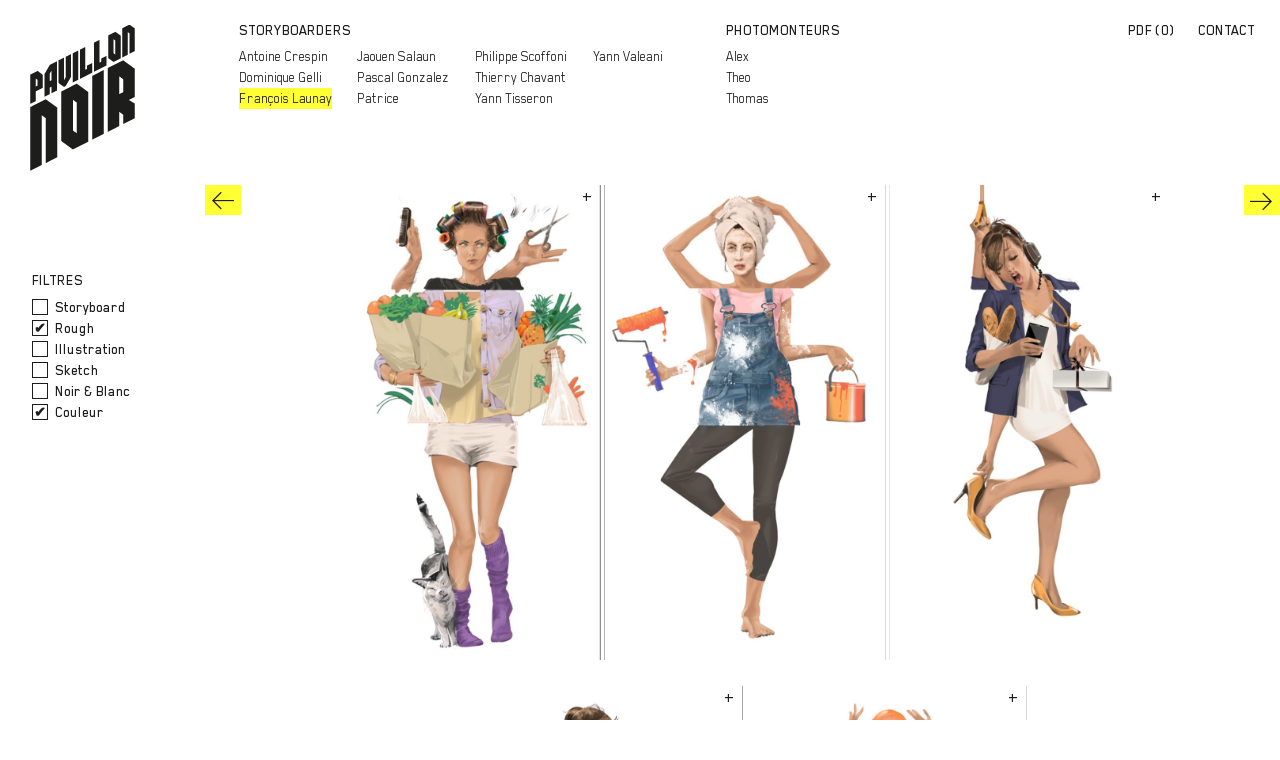

--- FILE ---
content_type: text/html; charset=UTF-8
request_url: https://www.pavillonnoir.net/francois-launay/212
body_size: 5524
content:
<div class="modal fade" id="ytDisplayModal" tabindex="-1" role="dialog" aria-labelledby="myModalLabel">
    <div class="modal-dialog" role="document">
        <div class="modal-content">
            <div class="modal-header">
                <button type="button" class="close" data-dismiss="modal" aria-label="Close"><span aria-hidden="true">&times;</span>
                </button>
                <h4 class="modal-title" id="myModalLabel">212</h4>
            </div>
            <div class="modal-body">

            </div>
        </div>
    </div>
</div>
<!DOCTYPE html>
<html lang="fr" class="artist-page">

<head>
    <meta charset="utf-8">
    <meta name="viewport" content="width=device-width, initial-scale=1, minimum-scale=1, maximum-scale=1">
    <meta http-equiv="X-UA-Compatible" content="IE=edge,chrome=1">

    <title>François Launay | Pavillon Noir</title>
    <meta name="description" content="Pavillon Noir par Cendrine Gabaret représente une équipe de storyboarders et roughmen : :artists">

    <link rel="stylesheet" href="/dist/css/site.vdbec1fcad7.css">
    <link rel="stylesheet" href="https://cdnjs.cloudflare.com/ajax/libs/twitter-bootstrap/3.3.6/css/bootstrap.min.css" crossorigin="anonymous">

    
    <!--[if lt IE 9]>
        <script src="//cdnjs.cloudflare.com/ajax/libs/respond.js/1.4.2/respond.min.js"></script>
        <script src="//cdnjs.cloudflare.com/ajax/libs/html5shiv/3.7.2/html5shiv.min.js"></script>
    <![endif]-->

    <meta name="description" content="Pavillon Noir par Cendrine Gabaret représente une équipe de storyboarders et roughmen : Antoine Crespin, Dominique Gelli, François Launay, Jaouen Salaun, Pascal Gonzalez, Patrice, Philippe Scoffoni, Thierry Chavant, Yann Tisseron, Yann Valeani, Alex, Theo, Thomas">

            <meta property="og:type" content="website">
        <meta property="og:title" content="François Launay | Pavillon Noir">
        <meta property="og:description" content="Pavillon Noir par Cendrine Gabaret représente une équipe de storyboarders et roughmen : Antoine Crespin, Dominique Gelli, François Launay, Jaouen Salaun, Pascal Gonzalez, Patrice, Philippe Scoffoni, Thierry Chavant, Yann Tisseron, Yann Valeani, Alex, Theo, Thomas">
        <meta property="og:url" content="https://www.pavillonnoir.net/francois-launay/212">
    
    <meta name="csrf-token" content="fY5xdmwfu89TUSOh1UpXCixI6ZgjCfJK6wKMu7YC">
    <meta name="csrf-param" content="_token">

    <link rel="apple-touch-icon" sizes="180x180" href="/dist/images/favicon/apple-touch-icon.png">
<link rel="icon" type="image/png" href="/dist/images/favicon/favicon-32x32.png" sizes="32x32">
<link rel="icon" type="image/png" href="/dist/images/favicon/favicon-16x16.png" sizes="16x16">
<link rel="manifest" href="/dist/images/favicon/manifest.json">
<link rel="mask-icon" href="/dist/images/favicon/safari-pinned-tab.svg" color="#5bbad5">
<link rel="shortcut icon" href="/dist/images/favicon/favicon.ico">
<meta name="msapplication-config" content="/dist/images/favicon/browserconfig.xml">
<meta name="theme-color" content="#ffffff">
<script>
      (function(i,s,o,g,r,a,m){i['GoogleAnalyticsObject']=r;i[r]=i[r]||function(){
      (i[r].q=i[r].q||[]).push(arguments)},i[r].l=1*new Date();a=s.createElement(o),
      m=s.getElementsByTagName(o)[0];a.async=1;a.src=g;m.parentNode.insertBefore(a,m)
      })(window,document,'script','//www.google-analytics.com/analytics.js','ga');

      ga('create', 'UA-47288325-1', 'auto');
      ga('send', 'pageview');
    </script>
</head>

<body class="">
    <header class="site-header container-fluid with-sub-text">
    <div class="row">
        <div class="col-md-2 col-sm-3 col-xs-4">
            <a href="https://www.pavillonnoir.net" class="header-logo">
                <img src="/dist/images/logo.svg" alt="Pavillon Noir Logo">
            </a>
        </div>

        <div class="col-md-10 col-sm-9 col-xs-8">
            <nav class="artists-nav hidden-xs hidden visible-lg visible-md">
                <ul class="artists-types-menu">
                                            <li>
                            <span>Storyboarders</span>

                            <ul class="artists-menu" data-columns-count="4">
                                                                    <li class="">
                                        <a href="https://www.pavillonnoir.net/antoine-crespin">
                                            Antoine Crespin
                                        </a>
                                    </li>
                                                                    <li class="">
                                        <a href="https://www.pavillonnoir.net/dominique-gelli">
                                            Dominique Gelli
                                        </a>
                                    </li>
                                                                    <li class="active">
                                        <a href="https://www.pavillonnoir.net/francois-launay">
                                            Fran&ccedil;ois Launay
                                        </a>
                                    </li>
                                                                    <li class="">
                                        <a href="https://www.pavillonnoir.net/jaouen-salaun">
                                            Jaouen Salaun
                                        </a>
                                    </li>
                                                                    <li class="">
                                        <a href="https://www.pavillonnoir.net/pascal-gonzalez">
                                            Pascal Gonzalez
                                        </a>
                                    </li>
                                                                    <li class="">
                                        <a href="https://www.pavillonnoir.net/patrice">
                                            Patrice
                                        </a>
                                    </li>
                                                                    <li class="">
                                        <a href="https://www.pavillonnoir.net/philippe-scoffoni">
                                            Philippe Scoffoni
                                        </a>
                                    </li>
                                                                    <li class="">
                                        <a href="https://www.pavillonnoir.net/thierry-chavant">
                                            Thierry Chavant
                                        </a>
                                    </li>
                                                                    <li class="">
                                        <a href="https://www.pavillonnoir.net/yann-tisseron">
                                            Yann Tisseron
                                        </a>
                                    </li>
                                                                    <li class="">
                                        <a href="https://www.pavillonnoir.net/yann-valeani">
                                            Yann Valeani
                                        </a>
                                    </li>
                                                            </ul>
                        </li>
                                            <li>
                            <span>Photomonteurs</span>

                            <ul class="artists-menu" data-columns-count="1">
                                                                    <li class="">
                                        <a href="https://www.pavillonnoir.net/alex">
                                            Alex
                                        </a>
                                    </li>
                                                                    <li class="">
                                        <a href="https://www.pavillonnoir.net/theo">
                                            Theo
                                        </a>
                                    </li>
                                                                    <li class="">
                                        <a href="https://www.pavillonnoir.net/thomas">
                                            Thomas
                                        </a>
                                    </li>
                                                            </ul>
                        </li>
                                    </ul>
            </nav>

            <nav class="site-nav hidden-xs hidden-sm">
                <ul>
                    <li>
                        <a href="https://www.pavillonnoir.net/pdf"
                           class="">
                            PDF (<span class="js-lightbox-count">0</span>)
                        </a>
                    </li>

                    <li>
                        <a href="https://www.pavillonnoir.net/contact" class="">
                            Contact
                        </a>
                    </li>
                </ul>
            </nav>

            <nav class="navbar navbar-default hidden-md hidden-lg">
                <div class="container-fluid">
                    <!-- Brand and toggle get grouped for better mobile display -->
                    <div class="navbar-header">
                        <button type="button" class="navbar-toggle collapsed" data-toggle="collapse"
                                data-target="#bs-example-navbar-collapse-1" aria-expanded="false">
                            <span class="sr-only">Toggle navigation</span>
                            <span class="icon-bar"></span>
                            <span class="icon-bar"></span>
                            <span class="icon-bar"></span>
                        </button>
                    </div>

                    <!-- Collect the nav links, forms, and other content for toggling -->
                    <div class="collapse navbar-collapse" id="bs-example-navbar-collapse-1">
                        <ul class="nav navbar-nav">

                                                            <li class="dropdown">
                                    <a href="#" class="dropdown-toggle" data-toggle="dropdown" role="button"
                                       aria-haspopup="true" aria-expanded="false">Storyboarders <span class="caret"></span></a>

                                    <ul class="dropdown-menu">
                                                                                    <li class="">
                                                <a href="https://www.pavillonnoir.net/antoine-crespin">
                                                    Antoine Crespin
                                                </a>
                                            </li>
                                                                                    <li class="">
                                                <a href="https://www.pavillonnoir.net/dominique-gelli">
                                                    Dominique Gelli
                                                </a>
                                            </li>
                                                                                    <li class="active">
                                                <a href="https://www.pavillonnoir.net/francois-launay">
                                                    Fran&ccedil;ois Launay
                                                </a>
                                            </li>
                                                                                    <li class="">
                                                <a href="https://www.pavillonnoir.net/jaouen-salaun">
                                                    Jaouen Salaun
                                                </a>
                                            </li>
                                                                                    <li class="">
                                                <a href="https://www.pavillonnoir.net/pascal-gonzalez">
                                                    Pascal Gonzalez
                                                </a>
                                            </li>
                                                                                    <li class="">
                                                <a href="https://www.pavillonnoir.net/patrice">
                                                    Patrice
                                                </a>
                                            </li>
                                                                                    <li class="">
                                                <a href="https://www.pavillonnoir.net/philippe-scoffoni">
                                                    Philippe Scoffoni
                                                </a>
                                            </li>
                                                                                    <li class="">
                                                <a href="https://www.pavillonnoir.net/thierry-chavant">
                                                    Thierry Chavant
                                                </a>
                                            </li>
                                                                                    <li class="">
                                                <a href="https://www.pavillonnoir.net/yann-tisseron">
                                                    Yann Tisseron
                                                </a>
                                            </li>
                                                                                    <li class="">
                                                <a href="https://www.pavillonnoir.net/yann-valeani">
                                                    Yann Valeani
                                                </a>
                                            </li>
                                                                            </ul>
                                </li>
                                                            <li class="dropdown">
                                    <a href="#" class="dropdown-toggle" data-toggle="dropdown" role="button"
                                       aria-haspopup="true" aria-expanded="false">Photomonteurs <span class="caret"></span></a>

                                    <ul class="dropdown-menu">
                                                                                    <li class="">
                                                <a href="https://www.pavillonnoir.net/alex">
                                                    Alex
                                                </a>
                                            </li>
                                                                                    <li class="">
                                                <a href="https://www.pavillonnoir.net/theo">
                                                    Theo
                                                </a>
                                            </li>
                                                                                    <li class="">
                                                <a href="https://www.pavillonnoir.net/thomas">
                                                    Thomas
                                                </a>
                                            </li>
                                                                            </ul>
                                </li>
                                                    </ul>

                        <ul class="nav navbar-nav navbar-right">
                            <li class="hidden-xs">
                                <a href="https://www.pavillonnoir.net/pdf"
                                   class="">
                                    PDF (<span class="js-lightbox-count">0</span>)
                                </a>
                            </li>

                            <li>
                                <a href="https://www.pavillonnoir.net/contact" class="">
                                    Contact
                                </a>
                            </li>
                        </ul>
                    </div><!-- /.navbar-collapse -->
                </div><!-- /.container-fluid -->
            </nav>
        </div>

                    <div class="col-xs-12 hidden-lg hidden-md text-right col-sm-12 col-md-12">
                <h4 class="mb-0 mt-2">Fran&ccedil;ois Launay</h4>
            </div>
            </div>

</header>

    <main class="container-fluid" role="main">
            <div class="row">
        <div class="col-xs-12 ">
        </div>
        <div class="col-md-2 col-sm-3 hidden-xs">
            <div class="artist-sidebar">
    <div class="artist-sidebar-section collections-list">
        <div class="artist-sidebar-title">Séries</div>

        <ol class="artist-sidebar-series">
                            <li class="">
                    <a href="https://www.pavillonnoir.net/francois-launay/civil-war" title="Fran&ccedil;ois Launay - civil war">
                        01
                    </a>
                </li>
                            <li class="">
                    <a href="https://www.pavillonnoir.net/francois-launay/epilation-maritime" title="Fran&ccedil;ois Launay - &eacute;pilation maritime">
                        02
                    </a>
                </li>
                            <li class="">
                    <a href="https://www.pavillonnoir.net/francois-launay/hawaiian-tropic" title="Fran&ccedil;ois Launay - Hawaiian Tropic ">
                        03
                    </a>
                </li>
                            <li class="">
                    <a href="https://www.pavillonnoir.net/francois-launay/54" title="Fran&ccedil;ois Launay - 54">
                        04
                    </a>
                </li>
                            <li class="">
                    <a href="https://www.pavillonnoir.net/francois-launay/soft-dream" title="Fran&ccedil;ois Launay - Soft Dream">
                        05
                    </a>
                </li>
                            <li class="">
                    <a href="https://www.pavillonnoir.net/francois-launay/titanic" title="Fran&ccedil;ois Launay - Titanic">
                        06
                    </a>
                </li>
                            <li class="">
                    <a href="https://www.pavillonnoir.net/francois-launay/black-unicorn" title="Fran&ccedil;ois Launay - Black Unicorn">
                        07
                    </a>
                </li>
                            <li class="">
                    <a href="https://www.pavillonnoir.net/francois-launay/les-ballons" title="Fran&ccedil;ois Launay - Les ballons">
                        08
                    </a>
                </li>
                            <li class="">
                    <a href="https://www.pavillonnoir.net/francois-launay/la-licorne" title="Fran&ccedil;ois Launay - La licorne">
                        09
                    </a>
                </li>
                            <li class="">
                    <a href="https://www.pavillonnoir.net/francois-launay/orange" title="Fran&ccedil;ois Launay - Orange ">
                        10
                    </a>
                </li>
                            <li class="">
                    <a href="https://www.pavillonnoir.net/francois-launay/eleveur" title="Fran&ccedil;ois Launay - Eleveur">
                        11
                    </a>
                </li>
                            <li class="">
                    <a href="https://www.pavillonnoir.net/francois-launay/clan" title="Fran&ccedil;ois Launay - Clan">
                        12
                    </a>
                </li>
                            <li class="">
                    <a href="https://www.pavillonnoir.net/francois-launay/course" title="Fran&ccedil;ois Launay - Course">
                        13
                    </a>
                </li>
                            <li class="">
                    <a href="https://www.pavillonnoir.net/francois-launay/maalox" title="Fran&ccedil;ois Launay - Maalox">
                        14
                    </a>
                </li>
                            <li class="">
                    <a href="https://www.pavillonnoir.net/francois-launay/scorpion" title="Fran&ccedil;ois Launay - Scorpion">
                        15
                    </a>
                </li>
                            <li class="">
                    <a href="https://www.pavillonnoir.net/francois-launay/la-source" title="Fran&ccedil;ois Launay - La source">
                        16
                    </a>
                </li>
                            <li class="">
                    <a href="https://www.pavillonnoir.net/francois-launay/morning" title="Fran&ccedil;ois Launay - Morning">
                        17
                    </a>
                </li>
                            <li class="">
                    <a href="https://www.pavillonnoir.net/francois-launay/l-aviateur" title="Fran&ccedil;ois Launay - L&#039;aviateur ">
                        18
                    </a>
                </li>
                            <li class="">
                    <a href="https://www.pavillonnoir.net/francois-launay/chouette" title="Fran&ccedil;ois Launay - Chouette">
                        19
                    </a>
                </li>
                            <li class="">
                    <a href="https://www.pavillonnoir.net/francois-launay/grossistes" title="Fran&ccedil;ois Launay - Grossistes">
                        20
                    </a>
                </li>
                            <li class="">
                    <a href="https://www.pavillonnoir.net/francois-launay/connecte" title="Fran&ccedil;ois Launay - connect&eacute;">
                        21
                    </a>
                </li>
                            <li class="">
                    <a href="https://www.pavillonnoir.net/francois-launay/kids" title="Fran&ccedil;ois Launay - Kids">
                        22
                    </a>
                </li>
                            <li class="">
                    <a href="https://www.pavillonnoir.net/francois-launay/molecule-at-betc" title="Fran&ccedil;ois Launay - Mol&eacute;cule @ BETC">
                        23
                    </a>
                </li>
                            <li class="">
                    <a href="https://www.pavillonnoir.net/francois-launay/kangoo" title="Fran&ccedil;ois Launay - Kangoo">
                        24
                    </a>
                </li>
                            <li class="">
                    <a href="https://www.pavillonnoir.net/francois-launay/spider" title="Fran&ccedil;ois Launay - Spider">
                        25
                    </a>
                </li>
                            <li class="">
                    <a href="https://www.pavillonnoir.net/francois-launay/police" title="Fran&ccedil;ois Launay - Police">
                        26
                    </a>
                </li>
                            <li class="">
                    <a href="https://www.pavillonnoir.net/francois-launay/landscapes" title="Fran&ccedil;ois Launay - Landscapes">
                        27
                    </a>
                </li>
                            <li class="">
                    <a href="https://www.pavillonnoir.net/francois-launay/polar" title="Fran&ccedil;ois Launay - Polar">
                        28
                    </a>
                </li>
                            <li class="">
                    <a href="https://www.pavillonnoir.net/francois-launay/547" title="Fran&ccedil;ois Launay - 547">
                        29
                    </a>
                </li>
                            <li class="">
                    <a href="https://www.pavillonnoir.net/francois-launay/dame-de-coeur" title="Fran&ccedil;ois Launay - Dame de coeur">
                        30
                    </a>
                </li>
                            <li class="">
                    <a href="https://www.pavillonnoir.net/francois-launay/jump-1" title="Fran&ccedil;ois Launay - jump">
                        31
                    </a>
                </li>
                            <li class="">
                    <a href="https://www.pavillonnoir.net/francois-launay/athlete" title="Fran&ccedil;ois Launay - Athlete">
                        32
                    </a>
                </li>
                            <li class="">
                    <a href="https://www.pavillonnoir.net/francois-launay/miroir" title="Fran&ccedil;ois Launay - Miroir">
                        33
                    </a>
                </li>
                            <li class="">
                    <a href="https://www.pavillonnoir.net/francois-launay/mikado" title="Fran&ccedil;ois Launay - Mikado">
                        34
                    </a>
                </li>
                            <li class="">
                    <a href="https://www.pavillonnoir.net/francois-launay/ww" title="Fran&ccedil;ois Launay - WW">
                        35
                    </a>
                </li>
                            <li class="">
                    <a href="https://www.pavillonnoir.net/francois-launay/123" title="Fran&ccedil;ois Launay - 123">
                        36
                    </a>
                </li>
                            <li class="">
                    <a href="https://www.pavillonnoir.net/francois-launay/le-parc" title="Fran&ccedil;ois Launay - Le parc">
                        37
                    </a>
                </li>
                            <li class="">
                    <a href="https://www.pavillonnoir.net/francois-launay/barbie" title="Fran&ccedil;ois Launay - Barbie">
                        38
                    </a>
                </li>
                            <li class="">
                    <a href="https://www.pavillonnoir.net/francois-launay/233" title="Fran&ccedil;ois Launay - 233">
                        39
                    </a>
                </li>
                            <li class="">
                    <a href="https://www.pavillonnoir.net/francois-launay/mongols" title="Fran&ccedil;ois Launay - Mongols">
                        40
                    </a>
                </li>
                            <li class="">
                    <a href="https://www.pavillonnoir.net/francois-launay/mikado-at-betc" title="Fran&ccedil;ois Launay - Mikado @ BETC">
                        41
                    </a>
                </li>
                            <li class="">
                    <a href="https://www.pavillonnoir.net/francois-launay/le-navire-at-w-cie" title="Fran&ccedil;ois Launay - Le navire @ W&amp;cie">
                        42
                    </a>
                </li>
                            <li class="">
                    <a href="https://www.pavillonnoir.net/francois-launay/mcdonald-s-at-tbwa" title="Fran&ccedil;ois Launay - McDonald&#039;s @ TBWA">
                        43
                    </a>
                </li>
                            <li class="">
                    <a href="https://www.pavillonnoir.net/francois-launay/hirondelle" title="Fran&ccedil;ois Launay - Hirondelle">
                        44
                    </a>
                </li>
                            <li class="">
                    <a href="https://www.pavillonnoir.net/francois-launay/987" title="Fran&ccedil;ois Launay - 987">
                        45
                    </a>
                </li>
                            <li class="">
                    <a href="https://www.pavillonnoir.net/francois-launay/combat" title="Fran&ccedil;ois Launay - Combat">
                        46
                    </a>
                </li>
                            <li class="">
                    <a href="https://www.pavillonnoir.net/francois-launay/licorne" title="Fran&ccedil;ois Launay - Licorne">
                        47
                    </a>
                </li>
                            <li class="">
                    <a href="https://www.pavillonnoir.net/francois-launay/254" title="Fran&ccedil;ois Launay - 254">
                        48
                    </a>
                </li>
                            <li class="">
                    <a href="https://www.pavillonnoir.net/francois-launay/keno-at-young-rubicam" title="Fran&ccedil;ois Launay - Keno @ Young &amp; Rubicam">
                        49
                    </a>
                </li>
                            <li class="">
                    <a href="https://www.pavillonnoir.net/francois-launay/halloween" title="Fran&ccedil;ois Launay - Halloween">
                        50
                    </a>
                </li>
                            <li class="">
                    <a href="https://www.pavillonnoir.net/francois-launay/arjel-at-publicis-consultants" title="Fran&ccedil;ois Launay - Arjel @ Publicis Consultants">
                        51
                    </a>
                </li>
                            <li class="">
                    <a href="https://www.pavillonnoir.net/francois-launay/9521" title="Fran&ccedil;ois Launay - 9521">
                        52
                    </a>
                </li>
                            <li class="active">
                    <a href="https://www.pavillonnoir.net/francois-launay/212" title="Fran&ccedil;ois Launay - 212">
                        53
                    </a>
                </li>
                            <li class="">
                    <a href="https://www.pavillonnoir.net/francois-launay/87" title="Fran&ccedil;ois Launay - 87">
                        54
                    </a>
                </li>
                            <li class="">
                    <a href="https://www.pavillonnoir.net/francois-launay/54-1" title="Fran&ccedil;ois Launay - 54">
                        55
                    </a>
                </li>
                            <li class="">
                    <a href="https://www.pavillonnoir.net/francois-launay/745" title="Fran&ccedil;ois Launay - 745">
                        56
                    </a>
                </li>
                            <li class="">
                    <a href="https://www.pavillonnoir.net/francois-launay/47" title="Fran&ccedil;ois Launay - 47">
                        57
                    </a>
                </li>
                            <li class="">
                    <a href="https://www.pavillonnoir.net/francois-launay/32" title="Fran&ccedil;ois Launay - 32">
                        58
                    </a>
                </li>
                            <li class="">
                    <a href="https://www.pavillonnoir.net/francois-launay/65" title="Fran&ccedil;ois Launay - 65">
                        59
                    </a>
                </li>
                            <li class="">
                    <a href="https://www.pavillonnoir.net/francois-launay/65-1" title="Fran&ccedil;ois Launay - 65">
                        60
                    </a>
                </li>
                            <li class="">
                    <a href="https://www.pavillonnoir.net/francois-launay/98" title="Fran&ccedil;ois Launay - 98">
                        61
                    </a>
                </li>
                            <li class="">
                    <a href="https://www.pavillonnoir.net/francois-launay/lacoste-djokovic" title="Fran&ccedil;ois Launay - Lacoste- Djokovic">
                        62
                    </a>
                </li>
                            <li class="">
                    <a href="https://www.pavillonnoir.net/francois-launay/tacoma" title="Fran&ccedil;ois Launay - TACOMA ">
                        63
                    </a>
                </li>
                            <li class="">
                    <a href="https://www.pavillonnoir.net/francois-launay/hotspots" title="Fran&ccedil;ois Launay - Hotspots">
                        64
                    </a>
                </li>
                            <li class="">
                    <a href="https://www.pavillonnoir.net/francois-launay/combo" title="Fran&ccedil;ois Launay - combo">
                        65
                    </a>
                </li>
                            <li class="">
                    <a href="https://www.pavillonnoir.net/francois-launay/kitchen-hide-seek" title="Fran&ccedil;ois Launay - Kitchen Hide &amp; Seek">
                        66
                    </a>
                </li>
                            <li class="">
                    <a href="https://www.pavillonnoir.net/francois-launay/banzai" title="Fran&ccedil;ois Launay - Banza&iuml;">
                        67
                    </a>
                </li>
                            <li class="">
                    <a href="https://www.pavillonnoir.net/francois-launay/asmodee" title="Fran&ccedil;ois Launay - asmodee">
                        68
                    </a>
                </li>
                            <li class="">
                    <a href="https://www.pavillonnoir.net/francois-launay/wintery-house" title="Fran&ccedil;ois Launay - Wintery House">
                        69
                    </a>
                </li>
                            <li class="">
                    <a href="https://www.pavillonnoir.net/francois-launay/air-postal" title="Fran&ccedil;ois Launay - Air postal">
                        70
                    </a>
                </li>
                            <li class="">
                    <a href="https://www.pavillonnoir.net/francois-launay/veet-men" title="Fran&ccedil;ois Launay - VEET MEN">
                        71
                    </a>
                </li>
                            <li class="">
                    <a href="https://www.pavillonnoir.net/francois-launay/12" title="Fran&ccedil;ois Launay - 12">
                        72
                    </a>
                </li>
                            <li class="">
                    <a href="https://www.pavillonnoir.net/francois-launay/33" title="Fran&ccedil;ois Launay - 33">
                        73
                    </a>
                </li>
                    </ol>
    </div>

            <div class="artist-sidebar-section">
            <div class="artist-sidebar-title">Filtres</div>

            <ul class="artist-sidebar-filters">
                                    
                    <li class="artist-sidebar-filter "
                        data-category="storyboard"
                        data-category-group="1"
                    >
                        Storyboard
                    </li>
                                    
                    <li class="artist-sidebar-filter checked"
                        data-category="rough"
                        data-category-group="1"
                    >
                        Rough
                    </li>
                                    
                    <li class="artist-sidebar-filter "
                        data-category="illustration"
                        data-category-group="1"
                    >
                        Illustration
                    </li>
                                    
                    <li class="artist-sidebar-filter "
                        data-category="sketch"
                        data-category-group="1"
                    >
                        Sketch
                    </li>
                                    
                    <li class="artist-sidebar-filter "
                        data-category="noir-blanc"
                        data-category-group="3"
                    >
                        Noir &amp; Blanc
                    </li>
                                    
                    <li class="artist-sidebar-filter checked"
                        data-category="couleur"
                        data-category-group="3"
                    >
                        Couleur
                    </li>
                            </ul>
        </div>
    
            
            </div>
        </div>

        <div class="col-md-10 col-sm-9 col-xs-12">
                            <div class="gallery-buttons row">
                    <div class="col-xs-6 text-left">
                                                                                                            <a class="gallery-button prev" href="https://www.pavillonnoir.net/francois-launay/9521"
                               title="Fran&ccedil;ois Launay - 9521">
                                <span class="icon icon-left-arrow"></span>
                            </a>
                                            </div>

                    <div class="col-xs-6 text-right">
                                                                                                            <a class="gallery-button next" href="https://www.pavillonnoir.net/francois-launay/87"
                               title="Fran&ccedil;ois Launay - 87">
                                <span class="icon icon-right-arrow"></span>
                            </a>
                                            </div>
                </div>
            
            
            <div class="artist-content artist-gallery" data-gallery-type="rough"
                 data-artist-url="https://www.pavillonnoir.net/francois-launay">
                                    
                    <div class="large">
                        <a class="hidden-lg hidden-md back-link top" href="https://www.pavillonnoir.net/francois-launay">Retour
                            vers Fran&ccedil;ois Launay</a>
                                                                                    <div class="gallery-photo-wrapper" data-width="714"
                                     data-height="1200" data-ratio="1.6806722689076">
                                    <img class="gallery-photo"
                                         src="/photos/galleries/6616.jpg">
                                    <a href="https://www.pavillonnoir.net/pdf/toggle"
    class="lightbox-add-button js-lightbox-add-button "
    data-id="1087-6616"
    data-remote="true"
    data-method="post"
    data-type="json"
    data-params="{&quot;id&quot;:&quot;1087-6616&quot;}"
    data-disable
>
    <span class="lightbox-add-button-label">
        <span>+</span>
    </span>

    <span class="lightbox-add-button-tooltip">
        <span class="hide-if-active">Ajouter au book PDF</span>
        <span class="show-if-active">Retirer du book PDF</span>
    </span>
</a>
                                </div>
                            
                                                                                                                <div class="gallery-photo-wrapper" data-width="714"
                                     data-height="1200" data-ratio="1.6806722689076">
                                    <img class="gallery-photo"
                                         src="/photos/galleries/6615.jpg">
                                    <a href="https://www.pavillonnoir.net/pdf/toggle"
    class="lightbox-add-button js-lightbox-add-button "
    data-id="1087-6615"
    data-remote="true"
    data-method="post"
    data-type="json"
    data-params="{&quot;id&quot;:&quot;1087-6615&quot;}"
    data-disable
>
    <span class="lightbox-add-button-label">
        <span>+</span>
    </span>

    <span class="lightbox-add-button-tooltip">
        <span class="hide-if-active">Ajouter au book PDF</span>
        <span class="show-if-active">Retirer du book PDF</span>
    </span>
</a>
                                </div>
                            
                                                                                                                <div class="gallery-photo-wrapper" data-width="710"
                                     data-height="1200" data-ratio="1.6901408450704">
                                    <img class="gallery-photo"
                                         src="/photos/galleries/6612.jpg">
                                    <a href="https://www.pavillonnoir.net/pdf/toggle"
    class="lightbox-add-button js-lightbox-add-button "
    data-id="1087-6612"
    data-remote="true"
    data-method="post"
    data-type="json"
    data-params="{&quot;id&quot;:&quot;1087-6612&quot;}"
    data-disable
>
    <span class="lightbox-add-button-label">
        <span>+</span>
    </span>

    <span class="lightbox-add-button-tooltip">
        <span class="hide-if-active">Ajouter au book PDF</span>
        <span class="show-if-active">Retirer du book PDF</span>
    </span>
</a>
                                </div>
                            
                                                                                                                <div class="gallery-photo-wrapper" data-width="711"
                                     data-height="1200" data-ratio="1.6877637130802">
                                    <img class="gallery-photo"
                                         src="/photos/galleries/6611.jpg">
                                    <a href="https://www.pavillonnoir.net/pdf/toggle"
    class="lightbox-add-button js-lightbox-add-button "
    data-id="1087-6611"
    data-remote="true"
    data-method="post"
    data-type="json"
    data-params="{&quot;id&quot;:&quot;1087-6611&quot;}"
    data-disable
>
    <span class="lightbox-add-button-label">
        <span>+</span>
    </span>

    <span class="lightbox-add-button-tooltip">
        <span class="hide-if-active">Ajouter au book PDF</span>
        <span class="show-if-active">Retirer du book PDF</span>
    </span>
</a>
                                </div>
                            
                                                                                                                <div class="gallery-photo-wrapper" data-width="711"
                                     data-height="1200" data-ratio="1.6877637130802">
                                    <img class="gallery-photo"
                                         src="/photos/galleries/6614.jpg">
                                    <a href="https://www.pavillonnoir.net/pdf/toggle"
    class="lightbox-add-button js-lightbox-add-button "
    data-id="1087-6614"
    data-remote="true"
    data-method="post"
    data-type="json"
    data-params="{&quot;id&quot;:&quot;1087-6614&quot;}"
    data-disable
>
    <span class="lightbox-add-button-label">
        <span>+</span>
    </span>

    <span class="lightbox-add-button-tooltip">
        <span class="hide-if-active">Ajouter au book PDF</span>
        <span class="show-if-active">Retirer du book PDF</span>
    </span>
</a>
                                </div>
                            
                                                                            <a class="hidden-lg hidden-md back-link" href="https://www.pavillonnoir.net/francois-launay">Retour
                            vers Fran&ccedil;ois Launay</a>
                    </div>
                            </div>
        </div>
    </div>
    </main>

    <footer class="site-footer row">
    <div class="col-md-3 col-sm-3 col-xs-12 text-left">
        <span class="footer-title">ABOUT</span>
        Pavillon Noir représente une équipe de roughmen dédiée à la réalisation de storyboards, photomontages, animatiques & illustrations
    </div>

    <div class="col-md-2 col-sm-3 col-xs-6 footer-contacts">
        <div class="footer-contact-section">
            <span class="footer-title">Office</span>
            11 rue Julien Lacroix<br />
75020 Paris<br />
+33 (0) 1 49 23 94 18
        </div>
    </div>

    <div class="col-md-2 col-sm-3 col-xs-6 footer-contacts">
        <div class="footer-contact-section">
            <span class="footer-title">Hello</span>
                            Sandrine +33 (0) 6 68 51 94 18<br>
            
                            Am&eacute;lie + 33(0) 6 83 84 30 02<br>
            
                            <a href="mailto:contact@cendrinegabaret.com">contact@cendrinegabaret.com</a>
                    </div>
    </div>

    <div class="col-md-2 col-sm-3 col-xs-6 footer-other-site">
        <span class="footer-title">Équipe Photo</span>
        <a href="http://www.cendrinegabaret.com">Cendrine Gabaret</a>
    </div>

            <div class="footer-social-links col-md-offset-1 col-md-2 col-sm-3 col-xs-6 text-right">
                                                                                                        <a href="https://www.instagram.com/cendrinegabaret" class="social-link" target="_blank">
                        <span class="icon icon-instagram" aria-hidden="true"></span>
                        <span class="sr-only">Instagram</span>
                    </a>
                                                                                            <a href="https://www.youtube.com/user/cendrinegabaret" class="social-link" target="_blank">
                        <span class="icon icon-youtube" aria-hidden="true"></span>
                        <span class="sr-only">Youtube</span>
                    </a>
                                                                                                                        <a href="https://www.linkedin.com/company/pavillonnoir/" class="social-link" target="_blank">
                        <span class="icon icon-linkedin" aria-hidden="true"></span>
                        <span class="sr-only">Linkedin</span>
                    </a>
                                    </div>
    </footer>

    <script src="//ajax.googleapis.com/ajax/libs/jquery/1.12.0/jquery.min.js"></script>
    <script>window.jQuery || document.write('<script src="/bower/jquery/dist/jquery.min.js"><\/script>')</script>
    <script src="https://cdnjs.cloudflare.com/ajax/libs/popper.js/1.14.7/umd/popper.min.js" integrity="sha384-UO2eT0CpHqdSJQ6hJty5KVphtPhzWj9WO1clHTMGa3JDZwrnQq4sF86dIHNDz0W1" crossorigin="anonymous"></script>
    <script src="https://stackpath.bootstrapcdn.com/bootstrap/4.3.1/js/bootstrap.min.js" integrity="sha384-JjSmVgyd0p3pXB1rRibZUAYoIIy6OrQ6VrjIEaFf/nJGzIxFDsf4x0xIM+B07jRM" crossorigin="anonymous"></script>

    <script src="/dist/js/site/site.v124971e84e.js"></script>
</body>

</html>


--- FILE ---
content_type: text/css
request_url: https://www.pavillonnoir.net/dist/css/site.vdbec1fcad7.css
body_size: 5977
content:
/**
 * Maintain the aspect ratio of an element when it's scaled.
 *
 * This mixin uses the padding-top trick described in the links below, and
 * can be used for responsive videos or fluid grids of thumbnails.
 *
 * http://alistapart.com/article/creating-intrinsic-ratios-for-video
 * http://stackoverflow.com/a/10441480/2849006
 */
.position-relative {
  position: relative; }

.position-absolute {
  position: absolute; }

.position-sticky {
  position: -webkit-sticky;
  position: sticky; }

.w-100 {
  width: 100%; }

.z-index-100 {
  z-index: 100; }

.bg-white {
  background: white; }

.t-0 {
  top: 0; }

.mb-0 {
  margin-bottom: 0; }

.mt-2 {
  margin-top: 15px; }

/*! normalize.css v3.0.1 | MIT License | git.io/normalize */
html {
  font-family: sans-serif;
  -ms-text-size-adjust: 100%;
  -webkit-text-size-adjust: 100%; }

body {
  margin: 0 15px !important;
  padding-top: 155px !important; }
  @media (min-width: 992px) {
    body {
      padding-top: 160px !important; } }

article,
aside,
details,
figcaption,
figure,
footer,
header,
hgroup,
main,
nav,
section,
summary {
  display: block; }

audio,
canvas,
progress,
video {
  display: inline-block;
  vertical-align: baseline; }

audio:not([controls]) {
  display: none;
  height: 0; }

[hidden],
template {
  display: none; }

a {
  background: transparent;
  color: inherit !important; }
  a:hover {
    color: #6a6a6a !important;
    text-decoration: none; }

a:active,
a:hover {
  outline: 0; }

abbr[title] {
  border-bottom: 1px dotted; }

b,
strong {
  font-weight: bold; }

dfn {
  font-style: italic; }

h1 {
  font-size: 2em;
  margin: 0.67em 0; }

mark {
  background: #ff0;
  color: #000; }

small {
  font-size: 80%; }

sub,
sup {
  font-size: 75%;
  line-height: 0;
  position: relative;
  vertical-align: baseline; }

sup {
  top: -0.5em; }

sub {
  bottom: -0.25em; }

img {
  border: 0; }

svg:not(:root) {
  overflow: hidden; }

figure {
  margin: 1em 40px; }

hr {
  box-sizing: content-box;
  height: 0; }

pre {
  overflow: auto; }

code,
kbd,
pre,
samp {
  font-family: monospace, monospace;
  font-size: 1em; }

button,
input,
optgroup,
select,
textarea {
  color: inherit;
  font: inherit;
  margin: 0; }

button {
  overflow: visible; }

button,
select {
  text-transform: none; }

button,
html input[type="button"],
input[type="reset"],
input[type="submit"] {
  -webkit-appearance: button;
  cursor: pointer; }

button[disabled],
html input[disabled] {
  cursor: default; }

button::-moz-focus-inner,
input::-moz-focus-inner {
  border: 0;
  padding: 0; }

input {
  line-height: normal; }

input[type="checkbox"],
input[type="radio"] {
  box-sizing: border-box;
  padding: 0; }

input[type="number"]::-webkit-inner-spin-button,
input[type="number"]::-webkit-outer-spin-button {
  height: auto; }

input[type="search"] {
  -webkit-appearance: textfield;
  box-sizing: content-box; }

input[type="search"]::-webkit-search-cancel-button,
input[type="search"]::-webkit-search-decoration {
  -webkit-appearance: none; }

fieldset {
  border: 1px solid #c0c0c0;
  margin: 0 2px;
  padding: 0.35em 0.625em 0.75em; }

legend {
  border: 0;
  padding: 0; }

textarea {
  overflow: auto; }

optgroup {
  font-weight: bold; }

table {
  border-collapse: collapse;
  border-spacing: 0; }

td,
th {
  padding: 0; }

.sr-only {
  position: absolute;
  width: 1px;
  height: 1px;
  margin: -1px;
  padding: 0;
  overflow: hidden;
  clip: rect(0, 0, 0, 0);
  border: 0; }

.site-content:before, .site-header:before, .site-footer:before, .artist-sidebar-series:before, .site-content:after, .site-header:after, .site-footer:after, .artist-sidebar-series:after,
.clearfix:before,
.clearfix:after {
  content: " ";
  display: table; }

.site-content:after, .site-header:after, .site-footer:after, .artist-sidebar-series:after,
.clearfix:after {
  clear: both; }

.centered {
  text-align: center; }

.justified {
  text-align: justify; }

ul, ol,
.list-unstyled {
  list-style: none;
  margin: 0;
  padding: 0; }

.p-0 {
  padding: 0 !important; }

.m-0 {
  margin: 0 !important; }

.row.smaller-gutter {
  padding: 0 5px; }
  .row.smaller-gutter .col,
  .row.smaller-gutter [class*="col-"] {
    padding-right: 10px;
    padding-left: 10px; }

@keyframes zoom-in {
  0% {
    transform: scale(0.1); }
  100% {
    transform: none; } }

@font-face {
  font-family: 'Blender';
  font-weight: normal;
  font-style: normal;
  src: url("../fonts/BlenderBook.eot");
  src: url("../fonts/BlenderBook.eot") format("embedded-opentype"), url("../fonts/BlenderBook.woff2") format("woff2"), url("../fonts/BlenderBook.woff") format("woff"), url("../fonts/BlenderBook.ttf") format("truetype"), url("../fonts/BlenderBook.svg#BlenderBook") format("svg"); }

@font-face {
  font-family: 'Blender';
  font-weight: bold;
  font-style: normal;
  src: url("../fonts/BlenderMedium.eot");
  src: url("../fonts/BlenderMedium.eot") format("embedded-opentype"), url("../fonts/BlenderMedium.woff2") format("woff2"), url("../fonts/BlenderMedium.woff") format("woff"), url("../fonts/BlenderMedium.ttf") format("truetype"), url("../fonts/BlenderMedium.svg#BlenderMedium") format("svg"); }

/* The light weight is unused for now.
@font-face {
    font-family: 'Blender';
    font-weight: 300;
    font-style: normal;
    src: url('../fonts/BlenderThin.eot');
    src: url('../fonts/BlenderThin.eot') format('embedded-opentype'),
         url('../fonts/BlenderThin.woff2') format('woff2'),
         url('../fonts/BlenderThin.woff') format('woff'),
         url('../fonts/BlenderThin.ttf') format('truetype'),
         url('../fonts/BlenderThin.svg#BlenderThin') format('svg');
}
*/
*, *:before, *:after {
  box-sizing: border-box; }

body {
  background-color: #fff;
  color: #1d1d1d !important;
  font-family: Blender, sans-serif !important;
  font-weight: normal !important;
  padding-top: 180px;
  min-height: 100vh;
  position: relative;
  padding-bottom: 250px; }
  @media (max-width: 992px) {
    body {
      padding-bottom: 330px; } }

html body {
  font-size: 15px; }

.site-content {
  margin: 0 40px;
  min-height: calc(100vh - 360px); }

a {
  color: #1d1d1d;
  text-decoration: none; }
  a:hover {
    color: #6a6a6a; }

@font-face {
  font-family: 'icons';
  font-weight: normal;
  font-style: normal;
  src: url("../fonts/icons.eot");
  src: url("../fonts/icons.eot?#iefix") format("eot"), url("../fonts/icons.woff") format("woff"), url("../fonts/icons.ttf") format("truetype"), url("../fonts/icons.svg#icons") format("svg"); }

.icon-facebook:before {
  content: "\EA01"; }

.icon-googleplus:before {
  content: "\EA02"; }

.icon-instagram:before {
  content: "\EA03"; }

.icon-linkedin:before {
  content: "\EA04"; }

.icon-pinterest:before {
  content: "\EA05"; }

.icon-twitter:before {
  content: "\EA06"; }

.icon-vimeo:before {
  content: "\EA07"; }

.icon-youtube:before {
  content: "\EA08"; }

.icon-left-arrow:before {
  content: "\EA09"; }

.icon-right-arrow:before {
  content: "\EA0A"; }

.icon-download:before {
  content: "\EA0B"; }

/*
Basic icon:
  <span class="icon icon-{name}" aria-hidden="true"></span>

With text:
  <span>
    <span class="icon icon-inline icon-phone" aria-hidden="true"></span>
    +33 (1) 12 34 56 78
  </span>

With a replacement for screen readers:
  <span>
    <span class="icon icon-inline icon-phone" aria-hidden="true"></span>
    <span class="sr-only">Phone:</span>
    +33 (1) 12 34 56 78
  </span>
*/
.icon:before {
  font-family: 'icons';
  speak: none;
  font-size: 100%;
  font-style: normal;
  font-weight: normal;
  font-variant: normal;
  text-transform: none;
  line-height: 1;
  -webkit-font-smoothing: antialiased;
  -moz-osx-font-smoothing: grayscale; }

.icon-inline {
  display: inline-block;
  vertical-align: middle; }

/*
Burger icon

Markup:
<div class="burger" data-toggle="main-menu">
    <span></span>
    <span></span>
    <span></span>
</div>

.open - Change the burger to a close icon
*/
.burger {
  display: block;
  padding: 22px 20px 20px;
  cursor: pointer; }
  .burger span {
    display: block;
    width: 16px;
    height: 2px;
    background-color: #1d1d1d;
    border-radius: 1px;
    box-shadow: 0 1px 0 rgba(0, 0, 0, 0.25); }
  .burger span + span {
    margin-top: 3px; }
  .burger.open span:nth-child(2) {
    display: none; }
  .burger.open span:first-child {
    transform: rotate(45deg);
    margin-top: 5px; }
  .burger.open span:last-child {
    transform: rotate(-45deg);
    margin-top: -2px; }

/*
Round / circle icon

  <span class="circle-icon">
    <span class="icon icon-download" aria-hidden="true"></span>
  </span>
*/
.circle-icon {
  display: inline-block;
  width: 20px;
  height: 20px;
  line-height: 18px;
  background-color: #808080;
  color: #fff;
  border-radius: 100%;
  font-family: Helvetica, Arial, sans-serif;
  font-size: 14px;
  text-align: center;
  transition: background-color 0.2s;
  cursor: pointer; }
  .circle-icon .icon {
    font-size: 12px;
    line-height: 22px; }
  .circle-icon:hover {
    background-color: #4d4d4c;
    color: #f0f0f0; }

.circle-icon-yellow {
  color: #1d1d1d;
  background-color: #ff3; }
  .circle-icon-yellow:hover {
    background-color: #ffff99;
    color: #1d1d1d; }

.site-header {
  position: fixed;
  z-index: 100;
  top: 0;
  left: 0;
  width: calc(100% - 25px);
  padding: 10px 0 20px 0;
  background-color: #fff;
  margin: 0 15px !important; }
  .site-header.with-sub-text {
    padding-bottom: 0; }
  .site-header .active {
    background-color: #ff3; }
  .site-header .navbar-default {
    background-color: white;
    border: 0; }
  .site-header a:hover {
    text-decoration: none; }

.artists-types-menu > li > span, .site-nav li {
  font-weight: bold;
  text-transform: uppercase; }

.header-logo {
  float: left;
  margin-top: 14px; }
  .header-logo img {
    position: absolute;
    width: 100%;
    max-width: 75px;
    top: 10px; }
    @media (min-width: 768px) {
      .header-logo img {
        max-width: 105px;
        top: 15px; } }

.artists-types-menu > li {
  float: left;
  margin-right: 40px; }
  .artists-types-menu > li:last-child {
    margin-right: 0; }

.artists-menu {
  margin-top: 5px;
  column-count: 4;
  column-gap: 25px; }
  .artists-menu[data-columns-count="1"] {
    column-count: 1; }
  .artists-menu[data-columns-count="2"] {
    column-count: 2; }
  .artists-menu[data-columns-count="3"] {
    column-count: 3; }

.site-nav {
  float: right; }
  .site-nav li {
    display: inline-block;
    margin: 0 10px; }
    .site-nav li:first-child {
      margin-left: 0; }
    .site-nav li:last-child {
      margin-right: 0; }

/*@include media-min-width($media-desktop-width) {
    .artists-types-menu > li {
        margin-right: 50px;

        // Align the first menu with the galleries content.
        &:first-child {
            margin-left: calc(25% - 90px); // Sidebar width - logo width
        }
    }
}

@include media-min-width($media-huge-width) {
    .artists-types-menu > li {
        margin-right: 80px;
    }
}*/
.navbar-collapse .dropdown ul.dropdown-menu {
  border: 0;
  box-shadow: none;
  width: 100%;
  position: relative;
  transition: all 0.4s ease; }
  .navbar-collapse .dropdown ul.dropdown-menu .active > a {
    background-color: #ff3; }

@media (min-width: 768px) and (max-width: 992px) {
  .navbar .container-fluid,
  header.container-fluid .navbar-collapse,
  header.container-fluid .navbar-collapse > ul.nav:first-child > li:first-child a {
    padding-left: 0 !important; }
  .navbar .dropdown-menu {
    position: absolute !important; }
  .navbar .container-fluid {
    margin-left: -3px; } }

@media (max-width: 768px) {
  header.container-fluid .navbar-collapse {
    position: absolute;
    background: white;
    right: 14px; } }

.navbar-toggle {
  margin-right: -1px !important; }

.navbar.hidden-md.hidden-lg ul.navbar-right li:last-child a {
  padding-right: 0; }

.site-footer {
  position: absolute;
  bottom: 0;
  z-index: 100;
  min-height: 140px;
  background-color: #ff3;
  color: #1d1d1d;
  font-size: 14px;
  line-height: 1.6;
  padding-top: 20px;
  padding-left: 15px;
  padding-right: 15px;
  width: calc(100% + 30px);
  margin: 0 -15px !important; }
  .site-footer a {
    word-break: break-all; }

footer > div {
  margin-bottom: 20px; }

.footer-text {
  text-align: center;
  margin: 20px 0; }
  .footer-text p {
    max-width: 600px;
    display: block;
    margin: auto; }

.footer-other-site {
  width: 25%; }

.footer-title {
  display: block;
  text-transform: uppercase;
  letter-spacing: 0.2px;
  font-weight: bold; }

.footer-contacts {
  /*margin-left: 10px;*/ }

/*.footer-contact-section {
    float: left;
    margin-right: 60px;
}*/
@media (max-width: 992px) {
  .footer-social-links {
    text-align: left !important; } }

.footer-social-links .footer-title {
  margin-bottom: 10px; }

.footer-social-links .social-link {
  margin-left: 6px;
  font-size: 29px; }
  .footer-social-links .social-link:hover {
    text-decoration: none; }

.homepage {
  min-height: 390px; }
  .homepage img {
    max-width: 100%; }

/**
 * Common styles for the artists pages (index and gallery details)
 */
.artist-page .site-content {
  min-height: calc(100vh - 180px); }
  .artist-page .site-content h1 {
    display: none; }

/**
 * Grid / layout.
 */
.artist-sidebar {
  position: fixed;
  left: 32px;
  top: 180px;
  bottom: 20px; }

.artist-content .back-link {
  display: block;
  text-align: left; }
  .artist-content .back-link.top {
    margin-top: -22px; }

.artist-content .gallery-thumb {
  margin-left: 0;
  margin-right: 0; }
  .artist-content .gallery-thumb::before {
    display: none; }
  .artist-content .gallery-thumb a {
    position: relative;
    height: 100%;
    display: block; }
  .artist-content .gallery-thumb img {
    height: 67.85714%;
    top: 0;
    left: 0;
    width: 100%;
    position: relative; }
  .artist-content .gallery-thumb .thumb-overlay {
    position: absolute;
    top: 0;
    left: 0;
    width: calc(100% - 40px);
    height: calc(100% - 40px);
    /*background-color: rgba(0, 0, 0, 0.65);*/
    background-color: transparent;
    transition: opacity 0.3s;
    opacity: 0;
    margin: 20px; }
  .artist-content .gallery-thumb .sizer {
    position: absolute;
    top: 0;
    left: 0;
    width: 100%;
    right: 0;
    height: 100%;
    margin: auto;
    background-size: 122%;
    background-position: 50% 50%;
    background-repeat: no-repeat; }
  .artist-content .gallery-thumb .glyphicon {
    position: absolute;
    left: 0;
    right: 0;
    margin: auto;
    width: 66px;
    font-size: 4rem;
    top: 50%;
    transform: translateY(-50%);
    background: black;
    color: white;
    border-radius: 50%;
    padding: 12px 12px 12px 16px;
    opacity: 0.8;
    transition: all 0.5s ease; }

/**
 * Styles for the sidebar on the artists page.
 *
 * See also _artist-pages.scss for the page layout.
 */
.artist-sidebar {
  margin-top: 90px;
  font-weight: bold;
  padding-right: 80px; }

.artist-sidebar-section {
  margin-bottom: 40px; }
  .artist-sidebar-section.collections-list {
    display: none;
    visibility: hidden; }

.artist-sidebar-title {
  text-transform: uppercase;
  margin-bottom: 6px; }

/**
 * Galleries numbers in the sidebar.
 */
.artist-sidebar-series li {
  float: left;
  margin-right: 6px; }
  .artist-sidebar-series li:nth-child(5n + 1) {
    clear: left; }
  .artist-sidebar-series li.active {
    background-color: #ff3; }

/**
 * Categories filters.
 */
.artist-sidebar-filter {
  cursor: pointer; }
  .artist-sidebar-filter:before {
    display: inline-block;
    content: "\a0";
    width: 16px;
    height: 16px;
    border: 1px solid #1d1d1d;
    margin-right: 4px;
    font-size: 14px;
    line-height: 1.2;
    text-align: center; }
  .artist-sidebar-filter.checked:before {
    content: "\2714"; }

/**
 * Gallery info / credits
 */
.artist-sidebar-gallery-name {
  display: inline;
  background-color: #ff3;
  padding: 2px 8px 2px 2px;
  -webkit-box-decoration-break: clone;
  box-decoration-break: clone; }

.artist-sidebar-gallery-credits {
  font-weight: normal;
  margin-top: 8px; }

/**
 * Photos numbers at the bottom of the sidebar
 */
.artist-sidebar-pager {
  position: absolute;
  bottom: 0;
  font-size: 26px;
  line-height: 1; }

/**
 * Thumbs used on the artists home and the storyboard galleries.
 */
.gallery-thumbs {
  margin: 0 -9px; }

.artist-content {
  overflow-x: hidden; }

.gallery-buttons {
  height: 20px;
  position: fixed;
  width: inherit;
  margin-top: 24px;
  /* position: fixed;
    width: 103%;
    margin-left: -36px;
    !*z-index: 20;*!

    @media (min-width: 500px){
        width: 100%;
        margin-left: -30px;
    }

    @media (min-width: $break-sm){
        width: 77%;
        margin-left: -37px;
    }
    @media (min-width: $break-md){
        width: 84.5%;

    }*/ }

.gallery-thumb {
  /*  @include aspect-ratio(420px, 285px, img);
    float: left;
    width: calc(33% - 18px);
    margin-left: $thumb-margin;*/
  margin-bottom: 18px; }
  .gallery-thumb.animated.zoom-in {
    animation: 0.5s zoom-in; }
  .gallery-thumb .lightbox-add-button {
    opacity: 0;
    transition: opacity 0.2s; }
  .gallery-thumb:hover .lightbox-add-button {
    opacity: 1; }

.thumb-overlay {
  position: absolute;
  top: 15px;
  left: 15px;
  width: calc(100% - 30px);
  height: calc(100% - 30px);
  background-color: rgba(0, 0, 0, 0.65);
  transition: opacity 0.3s;
  opacity: 0; }
  .gallery-thumb:hover .thumb-overlay {
    opacity: 1; }

.thumb-overlay-content {
  /*position: absolute;
    top: 50%;
    transform: translateY(-50%);
    width: 100%;
    padding: 15px;
    text-align: center;
    color: #fff;
    font-size: 36px;*/
  color: #fff;
  font-size: 36px;
  text-align: left;
  margin-top: -12px; }

/**
 * Gallery details with a large photo.
 */
.gallery-rough {
  position: relative;
  /*margin-left: $thumb-margin / 2;*/ }

.artist-gallery > .large {
  text-align: center; }

.gallery-photo-wrapper {
  display: inline-block;
  z-index: 0;
  position: relative; }
  .gallery-photo-wrapper img {
    margin: 0 0 20px 0;
    max-height: 74vh;
    width: auto;
    max-width: 100%; }
    @media (min-width: 992px) {
      .gallery-photo-wrapper img {
        max-height: 66vh; } }
  .gallery-photo-wrapper .lightbox-add-button {
    /*display: none;*/ }
  .gallery-photo-wrapper.active {
    z-index: 1; }
    .gallery-photo-wrapper.active .gallery-photo {
      opacity: 1; }
    .gallery-photo-wrapper.active .lightbox-add-button {
      display: block; }

.gallery-photo {
  display: block;
  transition: opacity 0.5s;
  /*opacity: 0;*/ }

/**
 * Next / previous buttons
 */
.gallery-button {
  display: inline-block;
  /* position: absolute;*/
  width: 36px;
  height: 30px;
  background-color: #ff3;
  font-size: 22px;
  line-height: 36px;
  text-align: center;
  cursor: pointer;
  z-index: 20;
  top: 0;
  text-decoration: none; }
  .gallery-button span {
    margin-top: 4.5px;
    display: inline-block; }
  .gallery-button:hover, .gallery-button:focus {
    text-decoration: none; }
  .gallery-button.prev {
    left: 0;
    margin-left: -33px; }
  .gallery-button.next {
    right: 0;
    margin-right: -5px; }
    @media (max-width: 992px) and (min-width: 768px) {
      .gallery-button.next {
        margin-right: -9px; } }
    .gallery-button.next span {
      margin-right: 1px; }

/**
 * Add to lightbox button on each thumb.
 */
.lightbox-add-button .show-if-active {
  display: none; }

.lightbox-add-button.active .show-if-active {
  display: block; }

.lightbox-add-button.active .hide-if-active {
  display: none; }

.lightbox-add-button.single-top {
  position: relative;
  height: 23px;
  display: block;
  margin-top: -3px;
  margin-bottom: 4px; }
  @media (max-width: 768px) {
    .lightbox-add-button.single-top {
      max-width: 437px;
      margin: auto; } }
  .lightbox-add-button.single-top span.lightbox-add-button-tooltip {
    color: #1d1d1d;
    transition: all 0.3s ease;
    visibility: visible;
    opacity: 1;
    padding: 4px 22px 4px 4px;
    background-color: rgba(0, 0, 0, 0); }
  .lightbox-add-button.single-top span.lightbox-add-button-label {
    background-color: #ddd;
    transition: all 0.5s ease;
    margin-top: 0;
    right: 0; }
    .lightbox-add-button.single-top span.lightbox-add-button-label:hover {
      background-color: #a9a9a9; }
    .lightbox-add-button.single-top span.lightbox-add-button-label:hover ~ span.lightbox-add-button-tooltip {
      color: black;
      background-color: rgba(0, 0, 0, 0) !important; }

.lightbox-add-button-label {
  display: inline-block;
  position: absolute;
  z-index: 1;
  top: 4px;
  right: 5px;
  width: 16px;
  height: 16px;
  background-color: #fff;
  text-align: center;
  line-height: 15px;
  font-size: 22px; }
  .lightbox-add-button-label span {
    display: inline-block;
    transform: rotate(0deg);
    transition: transform 0.15s; }
  .lightbox-add-button:hover .lightbox-add-button-label {
    color: #1d1d1d;
    background-color: #f0f0f0; }
  .lightbox-add-button.active .lightbox-add-button-label {
    background-color: #ff3; }
  .lightbox-add-button.active:hover .lightbox-add-button-label span {
    transform: rotate(45deg);
    margin-left: 1px;
    margin-top: 1px;
    font-size: 24px; }

.lightbox-add-button-tooltip {
  display: inline-block;
  position: absolute;
  top: 0;
  left: 0;
  width: 100%;
  padding: 4px 28px 4px 4px;
  background-color: rgba(0, 0, 0, 0.4);
  color: #fff;
  font-size: 13px;
  text-align: right;
  visibility: hidden;
  opacity: 0;
  transition: opacity 0.2s; }
  .lightbox-add-button:hover .lightbox-add-button-tooltip {
    visibility: visible;
    opacity: 1;
    color: #fff; }

.gallery-photo-grid > div {
  margin-bottom: 20px;
  /*z-index: -1;*/ }

.gallery-photo-grid img {
  max-width: 100%;
  margin: auto;
  display: block; }

.gallery-photo-grid div.yt-video {
  position: relative;
  text-align: center; }
  .gallery-photo-grid div.yt-video > div {
    width: auto;
    display: inline-block;
    margin: auto;
    position: relative; }
    .gallery-photo-grid div.yt-video > div .sizer {
      position: absolute;
      top: 0;
      left: 0;
      width: 100%;
      right: 0;
      height: 100%;
      margin: auto;
      background-size: 122%;
      background-position: 50% 50%;
      background-repeat: no-repeat; }
    .gallery-photo-grid div.yt-video > div .no-sizer {
      min-height: 178px; }
    .gallery-photo-grid div.yt-video > div .glyphicon {
      position: absolute;
      left: 0;
      right: 0;
      margin: auto;
      width: 66px;
      font-size: 4rem;
      top: 50%;
      transform: translateY(-50%);
      background: black;
      color: white;
      border-radius: 50%;
      padding: 12px 12px 12px 16px;
      opacity: 0.8;
      transition: all 0.5s ease; }
  .gallery-photo-grid div.yt-video:hover {
    cursor: pointer; }
    .gallery-photo-grid div.yt-video:hover .glyphicon {
      color: #ff3;
      opacity: 1; }

@media (max-width: 768px) {
  .gallery-controls {
    max-width: 420px;
    margin: auto !important; } }

.artist-content.artist-gallery[data-gallery-type=rough] {
  margin-top: 24px; }

.gallery-photo-wrapper.yt {
  width: 100%; }
  .gallery-photo-wrapper.yt iframe {
    margin-bottom: 20px; }

.contact .site-content h1 {
  display: none; }

.contact-content {
  /* float: left;
    width: 25%;*/
  margin-top: 20px;
  /*position: fixed;*/ }
  .contact-content a {
    word-break: break-all; }

.contact-text {
  /*float: left;
    width: 75%;
    margin-left: 25%;
    padding-left: 10px;*/
  font-size: 24px;
  margin: 20px 0; }
  .contact-text p {
    margin: 0;
    /*max-width: 600px;*/ }

.content-images img {
  max-width: 100%;
  margin-bottom: 20px; }

/**
 * Styles for the PDF lightbox index.
 */
.lightbox-content .show-if-empty {
  display: none; }

.lightbox-content.is-empty .hide-if-empty {
  display: none; }

.lightbox-content.is-empty .show-if-empty {
  display: block; }

.lightbox-sidebar h2 {
  margin-bottom: 30px; }

.lightbox-sidebar li {
  margin-bottom: 15px; }

.lightbox-photos {
  font-size: 20px; }

.lightbox-thumb {
  position: relative;
  float: left;
  width: 200px;
  height: 200px;
  margin: 5px 15px 10px 5px;
  text-align: center;
  border: 1px solid #f0f0f0;
  cursor: move; }
  .lightbox-thumb img {
    display: block;
    /* position: absolute;
        top: 50%;
        left: 50%;
        transform: translate(-50%, -50%);*/
    max-width: 100%;
    max-height: 100%; }
  .lightbox-thumb > img {
    position: relative;
    top: 50%;
    transform: translateY(-50%); }
  .lightbox-thumb .row {
    position: relative;
    top: 50%;
    transform: translateY(-50%);
    margin: 0; }
  .lightbox-thumb .col-xs-6 {
    padding: 0 5px 5px 5px; }

.lightbox-delete-button {
  position: absolute;
  right: 4px;
  top: 4px;
  width: 18px;
  height: 18px;
  font-size: 14px;
  line-height: 16px; }

.lightbox-empty-title {
  padding-top: 20px; }

#__bs_notify__ {
  top: auto !important;
  bottom: 0 !important; }

/*# sourceMappingURL=site.css.map */


--- FILE ---
content_type: text/plain
request_url: https://www.google-analytics.com/j/collect?v=1&_v=j102&a=1473040936&t=pageview&_s=1&dl=https%3A%2F%2Fwww.pavillonnoir.net%2Ffrancois-launay%2F212&ul=en-us%40posix&dt=Fran%C3%A7ois%20Launay%20%7C%20Pavillon%20Noir&sr=1280x720&vp=1280x720&_u=IEBAAEABAAAAACAAI~&jid=1160214645&gjid=1366277254&cid=1696632498.1768656961&tid=UA-47288325-1&_gid=646709534.1768656961&_r=1&_slc=1&z=1863341775
body_size: -451
content:
2,cG-3BBM6HSQG7

--- FILE ---
content_type: image/svg+xml
request_url: https://www.pavillonnoir.net/dist/images/logo.svg
body_size: 447
content:
<svg id="Calque_1" xmlns="http://www.w3.org/2000/svg" width="108" height="150" viewBox="0 0 108 150"><style>.st0{fill:#1d1d1b}</style><path class="st0" d="M.3 50.9l7.6-3.8 5.2 4.1v13.3l-7.3 3.7v10L.3 80.9v-30zm5.5 4v8.3l1.8-.9v-6.1l-1.8-1.3zM20.4 64.2v6.7l-5.5 2.7V50.3l5.5-9.4 7.3-3.7v30L22.2 70v-6.7l-1.8.9zm1.8-7.6v-10l-1.8 3.1v7.8l1.8-.9zM44 29l5.5-2.7v30L44 59V29zM64.1 48.9l-12.8 6.4v-30l5.5-2.7v23.3l1.8-.9v-3.3l5.5-2.7v9.9zM78.6 41.6L65.9 48V18l5.5-2.7v23.3l1.8-.9v-3.3l5.5-2.7v9.9zM95 3.3l7.3-3.7 5.5 3.9v23.3l-5.5 2.7V8.6l-1.8-1.3v23.3L95 33.3v-30zM.3 84.2l15.9-8 11.9 8.6v50.9l-11.9 6V95.6l-4-2.9v50.9l-11.9 6V84.2zM91.8 89.1v14.6l-11.9 6V44.2l15.9-8 11.9 8.6v29.1l-6 3 6 3.7v15.1l-11.9 6V92l-4-2.9zm4-20.2V55.6l-4-2.9v18.2l4-2zM48.1 60.2L60 68.8v50.9l-15.9 8-11.9-8.6V68.2l15.9-8zm-4 16.5v31.5l4 2.9V79.6l-4-2.9zM64 52.2l11.9-6v65.5l-11.9 6V52.2zM87.8 7l5.5 3.9v23.3L86 37.9 80.5 34V10.7L87.8 7zm-1.9 7.6V29l1.8 1.3V15.9l-1.8-1.3zM42.2 53.2l-5.5 9.4-1.8.9-5.5-3.9V36.2l5.5-2.7v23.3l1.8-3.1V32.6l5.5-2.7v23.3z"/></svg>